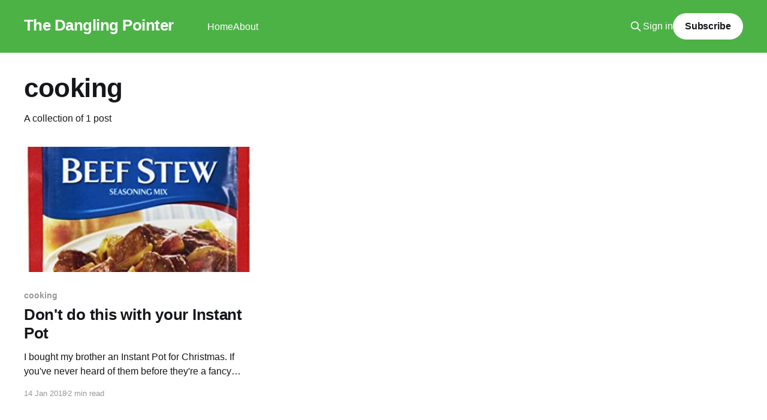

--- FILE ---
content_type: text/html; charset=utf-8
request_url: https://aaron.blog/tag/cooking/
body_size: 3210
content:
<!DOCTYPE html>
<html lang="en">
<head>

    <title>cooking - The Dangling Pointer</title>
    <meta charset="utf-8" />
    <meta http-equiv="X-UA-Compatible" content="IE=edge" />
    <meta name="HandheldFriendly" content="True" />
    <meta name="viewport" content="width=device-width, initial-scale=1.0" />
    
    <link rel="preload" as="style" href="https://aaron.blog/assets/built/screen.css?v=4af089e40f" />
    <link rel="preload" as="script" href="https://aaron.blog/assets/built/casper.js?v=4af089e40f" />

    <link rel="stylesheet" type="text/css" href="https://aaron.blog/assets/built/screen.css?v=4af089e40f" />

    <link rel="icon" href="https://aaron.blog/content/images/size/w256h256/2025/04/ChatGPT-Image-Apr-8--2025-at-07_43_55-PM-3.png" type="image/png">
    <link rel="canonical" href="https://aaron.blog/tag/cooking/">
    <meta name="referrer" content="no-referrer-when-downgrade">
    
    <meta property="og:site_name" content="The Dangling Pointer">
    <meta property="og:type" content="website">
    <meta property="og:title" content="cooking - The Dangling Pointer">
    <meta property="og:url" content="https://aaron.blog/tag/cooking/">
    <meta property="og:image" content="https://aaron.blog/content/images/size/w1200/2025/04/cropped-IMG_3529-scaled-1.jpeg">
    <meta name="twitter:card" content="summary_large_image">
    <meta name="twitter:title" content="cooking - The Dangling Pointer">
    <meta name="twitter:url" content="https://aaron.blog/tag/cooking/">
    <meta name="twitter:image" content="https://aaron.blog/content/images/size/w1200/2025/04/cropped-IMG_3529-scaled-1.jpeg">
    <meta name="twitter:site" content="@astralbodies">
    <meta property="og:image:width" content="1200">
    <meta property="og:image:height" content="416">
    
    <script type="application/ld+json">
{
    "@context": "https://schema.org",
    "@type": "Series",
    "publisher": {
        "@type": "Organization",
        "name": "The Dangling Pointer",
        "url": "https://aaron.blog/",
        "logo": {
            "@type": "ImageObject",
            "url": "https://aaron.blog/content/images/size/w256h256/2025/04/ChatGPT-Image-Apr-8--2025-at-07_43_55-PM-3.png",
            "width": 60,
            "height": 60
        }
    },
    "url": "https://aaron.blog/tag/cooking/",
    "name": "cooking",
    "mainEntityOfPage": "https://aaron.blog/tag/cooking/"
}
    </script>

    <meta name="generator" content="Ghost 6.10">
    <link rel="alternate" type="application/rss+xml" title="The Dangling Pointer" href="https://aaron.blog/rss/">
    <script defer src="https://cdn.jsdelivr.net/ghost/portal@~2.56/umd/portal.min.js" data-i18n="true" data-ghost="https://aaron.blog/" data-key="35ff903ccb656334c5e0eac432" data-api="https://the-dangling-pointer.ghost.io/ghost/api/content/" data-locale="en" crossorigin="anonymous"></script><style id="gh-members-styles">.gh-post-upgrade-cta-content,
.gh-post-upgrade-cta {
    display: flex;
    flex-direction: column;
    align-items: center;
    font-family: -apple-system, BlinkMacSystemFont, 'Segoe UI', Roboto, Oxygen, Ubuntu, Cantarell, 'Open Sans', 'Helvetica Neue', sans-serif;
    text-align: center;
    width: 100%;
    color: #ffffff;
    font-size: 16px;
}

.gh-post-upgrade-cta-content {
    border-radius: 8px;
    padding: 40px 4vw;
}

.gh-post-upgrade-cta h2 {
    color: #ffffff;
    font-size: 28px;
    letter-spacing: -0.2px;
    margin: 0;
    padding: 0;
}

.gh-post-upgrade-cta p {
    margin: 20px 0 0;
    padding: 0;
}

.gh-post-upgrade-cta small {
    font-size: 16px;
    letter-spacing: -0.2px;
}

.gh-post-upgrade-cta a {
    color: #ffffff;
    cursor: pointer;
    font-weight: 500;
    box-shadow: none;
    text-decoration: underline;
}

.gh-post-upgrade-cta a:hover {
    color: #ffffff;
    opacity: 0.8;
    box-shadow: none;
    text-decoration: underline;
}

.gh-post-upgrade-cta a.gh-btn {
    display: block;
    background: #ffffff;
    text-decoration: none;
    margin: 28px 0 0;
    padding: 8px 18px;
    border-radius: 4px;
    font-size: 16px;
    font-weight: 600;
}

.gh-post-upgrade-cta a.gh-btn:hover {
    opacity: 0.92;
}</style>
    <script defer src="https://cdn.jsdelivr.net/ghost/sodo-search@~1.8/umd/sodo-search.min.js" data-key="35ff903ccb656334c5e0eac432" data-styles="https://cdn.jsdelivr.net/ghost/sodo-search@~1.8/umd/main.css" data-sodo-search="https://the-dangling-pointer.ghost.io/" data-locale="en" crossorigin="anonymous"></script>
    
    <link href="https://aaron.blog/webmentions/receive/" rel="webmention">
    <script defer src="/public/cards.min.js?v=4af089e40f"></script>
    <link rel="stylesheet" type="text/css" href="/public/cards.min.css?v=4af089e40f">
    <script defer src="/public/comment-counts.min.js?v=4af089e40f" data-ghost-comments-counts-api="https://aaron.blog/members/api/comments/counts/"></script>
    <script defer src="/public/member-attribution.min.js?v=4af089e40f"></script><style>:root {--ghost-accent-color: #4cb246;}</style>
    <!-- Google tag (gtag.js) -->
<script async src="https://www.googletagmanager.com/gtag/js?id=G-YB4CR2T095"></script>
<script>
  window.dataLayer = window.dataLayer || [];
  function gtag(){dataLayer.push(arguments);}
  gtag('js', new Date());

  gtag('config', 'G-YB4CR2T095');
</script>

</head>
<body class="tag-template tag-cooking is-head-left-logo has-cover">
<div class="viewport">

    <header id="gh-head" class="gh-head outer">
        <div class="gh-head-inner inner">
            <div class="gh-head-brand">
                <a class="gh-head-logo no-image" href="https://aaron.blog">
                        The Dangling Pointer
                </a>
                <button class="gh-search gh-icon-btn" aria-label="Search this site" data-ghost-search><svg xmlns="http://www.w3.org/2000/svg" fill="none" viewBox="0 0 24 24" stroke="currentColor" stroke-width="2" width="20" height="20"><path stroke-linecap="round" stroke-linejoin="round" d="M21 21l-6-6m2-5a7 7 0 11-14 0 7 7 0 0114 0z"></path></svg></button>
                <button class="gh-burger" aria-label="Main Menu"></button>
            </div>

            <nav class="gh-head-menu">
                <ul class="nav">
    <li class="nav-home"><a href="https://aaron.blog/">Home</a></li>
    <li class="nav-about"><a href="https://aaron.blog/about/">About</a></li>
</ul>

            </nav>

            <div class="gh-head-actions">
                    <button class="gh-search gh-icon-btn" aria-label="Search this site" data-ghost-search><svg xmlns="http://www.w3.org/2000/svg" fill="none" viewBox="0 0 24 24" stroke="currentColor" stroke-width="2" width="20" height="20"><path stroke-linecap="round" stroke-linejoin="round" d="M21 21l-6-6m2-5a7 7 0 11-14 0 7 7 0 0114 0z"></path></svg></button>
                    <div class="gh-head-members">
                                <a class="gh-head-link" href="#/portal/signin" data-portal="signin">Sign in</a>
                                <a class="gh-head-button" href="#/portal/signup" data-portal="signup">Subscribe</a>
                    </div>
            </div>
        </div>
    </header>

    <div class="site-content">
        
<main id="site-main" class="site-main outer">
<div class="inner posts">
    <div class="post-feed">

        <section class="post-card post-card-large">


            <div class="post-card-content">
            <div class="post-card-content-link">
                <header class="post-card-header">
                    <h2 class="post-card-title">cooking</h2>
                </header>
                <div class="post-card-excerpt">
                        A collection of 1 post
                </div>
            </div>
            </div>

        </section>

            
<article class="post-card post tag-cooking tag-hash-wp tag-hash-wp-post tag-hash-import-2025-04-07-22-58">

    <a class="post-card-image-link" href="/dont-do-this-with-your-instant-pot/">

        <img class="post-card-image"
            srcset="/content/images/size/w300/wp-content/uploads/2018/01/mccormicks-beef-stew.jpg 300w,
                    /content/images/size/w600/wp-content/uploads/2018/01/mccormicks-beef-stew.jpg 600w,
                    /content/images/size/w1000/wp-content/uploads/2018/01/mccormicks-beef-stew.jpg 1000w,
                    /content/images/size/w2000/wp-content/uploads/2018/01/mccormicks-beef-stew.jpg 2000w"
            sizes="(max-width: 1000px) 400px, 800px"
            src="/content/images/size/w600/wp-content/uploads/2018/01/mccormicks-beef-stew.jpg"
            alt="Don&#x27;t do this with your Instant Pot"
            loading="lazy"
        />


    </a>

    <div class="post-card-content">

        <a class="post-card-content-link" href="/dont-do-this-with-your-instant-pot/">
            <header class="post-card-header">
                <div class="post-card-tags">
                        <span class="post-card-primary-tag">cooking</span>
                </div>
                <h2 class="post-card-title">
                    Don&#x27;t do this with your Instant Pot
                </h2>
            </header>
                <div class="post-card-excerpt">I bought my brother an Instant Pot for Christmas. If you&#39;ve never heard of them before they&#39;re a fancy electronically-controlled pressure cooker. You can cook many different things in it and they even have a Bluetooth model. I&#39;ve wanted one for a while but</div>
        </a>

        <footer class="post-card-meta">
            <time class="post-card-meta-date" datetime="2018-01-14">14 Jan 2018</time>
                <span class="post-card-meta-length">2 min read</span>
                <script
    data-ghost-comment-count="67f45897dedee60001eaad7d"
    data-ghost-comment-count-empty=""
    data-ghost-comment-count-singular="comment"
    data-ghost-comment-count-plural="comments"
    data-ghost-comment-count-tag="span"
    data-ghost-comment-count-class-name=""
    data-ghost-comment-count-autowrap="true"
>
</script>
        </footer>

    </div>

</article>

    </div>

    <nav class="pagination">
    <span class="page-number">Page 1 of 1</span>
</nav>

    
</div>
</main>

    </div>

    <footer class="site-footer outer">
        <div class="inner">
            <section class="copyright"><a href="https://aaron.blog">The Dangling Pointer</a> &copy; 2025</section>
            <nav class="site-footer-nav">
                <ul class="nav">
    <li class="nav-sign-up"><a href="#/portal/">Sign up</a></li>
</ul>

            </nav>
            <div class="gh-powered-by"><a href="https://ghost.org/" target="_blank" rel="noopener">Powered by Ghost</a></div>
        </div>
    </footer>

</div>


<script
    src="https://code.jquery.com/jquery-3.5.1.min.js"
    integrity="sha256-9/aliU8dGd2tb6OSsuzixeV4y/faTqgFtohetphbbj0="
    crossorigin="anonymous">
</script>
<script src="https://aaron.blog/assets/built/casper.js?v=4af089e40f"></script>
<script>
$(document).ready(function () {
    // Mobile Menu Trigger
    $('.gh-burger').click(function () {
        $('body').toggleClass('gh-head-open');
    });
    // FitVids - Makes video embeds responsive
    $(".gh-content").fitVids();
});
</script>



</body>
</html>
